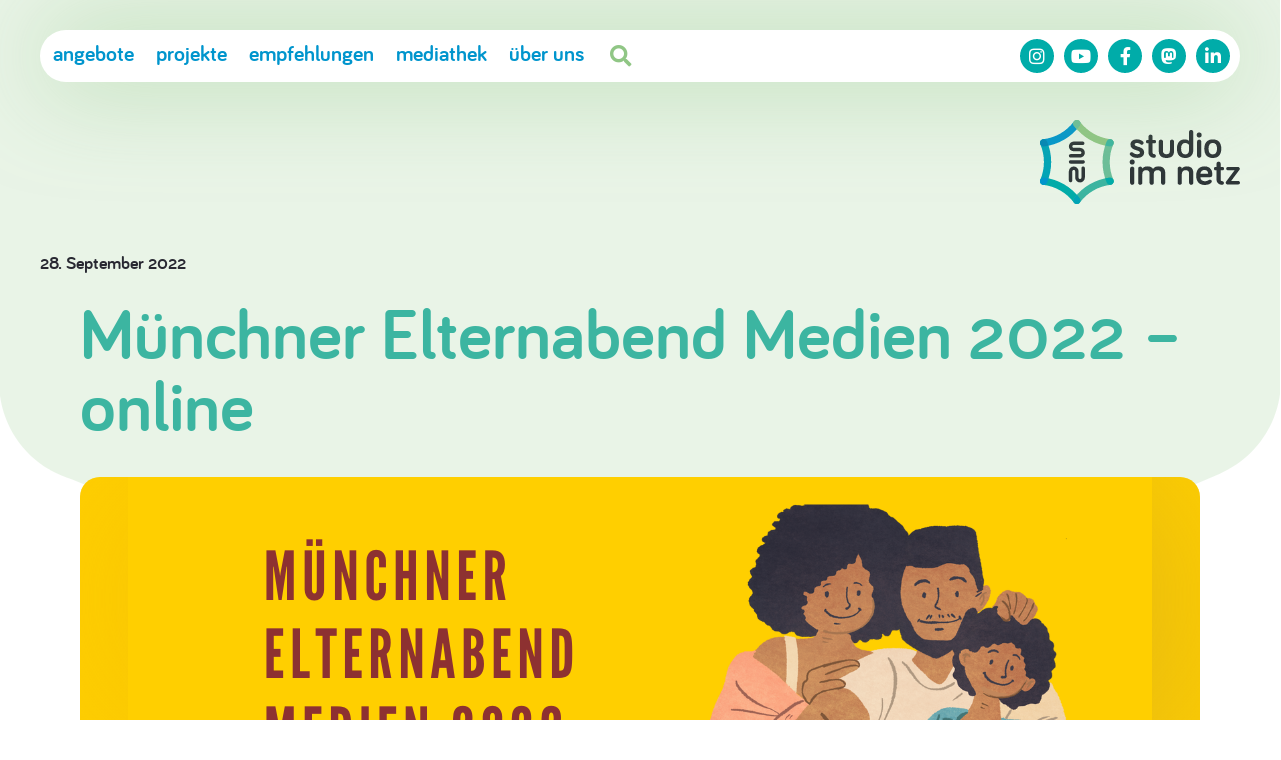

--- FILE ---
content_type: text/css
request_url: https://www.studioimnetz.de/wp-content/themes/sin/lib/css/fonts.css
body_size: 1017
content:
@font-face {
    font-family: 'bariol';
    src: url('../fonts/bariol/bariol_regular-webfont.eot');
    src: url('../fonts/bariol/bariol_regular-webfont.eot?#iefix') format('embedded-opentype'),
         url('../fonts/bariol/bariol_regular-webfont.woff2') format('woff2'),
         url('../fonts/bariol/bariol_regular-webfont.woff') format('woff'),
         url('../fonts/bariol/bariol_regular-webfont.ttf') format('truetype'),
         url('../fonts/bariol/bariol_regular-webfont.svg#bariolregular') format('svg');
    font-weight: normal;
    font-style: normal;
}

@font-face {
    font-family: 'bariol';
    src: url('../fonts/bariol/bariol_bold-webfont.eot');
    src: url('../fonts/bariol/bariol_bold-webfont.eot?#iefix') format('embedded-opentype'),
         url('../fonts/bariol/bariol_bold-webfont.woff2') format('woff2'),
         url('../fonts/bariol/bariol_bold-webfont.woff') format('woff'),
         url('../fonts/bariol/bariol_bold-webfont.ttf') format('truetype'),
         url('../fonts/bariol/bariol_bold-webfont.svg#bariolbold') format('svg');
    font-weight: bold;
    font-style: normal;

}

--- FILE ---
content_type: image/svg+xml
request_url: https://www.studioimnetz.de/wp-content/themes/sin/lib/images/SIN-Logo_Netz_WM_Firma_h_f.svg
body_size: 9123
content:
<?xml version="1.0" encoding="UTF-8"?>
<svg id="Ebene_2" data-name="Ebene 2" xmlns="http://www.w3.org/2000/svg" viewBox="0 0 92.45 38.82">
  <defs>
    <style>
      .cls-1 {
        fill: #00aca9;
      }

      .cls-2 {
        fill: #0085b6;
      }

      .cls-3 {
        fill: #0095cd;
      }

      .cls-4 {
        fill: #00a4b7;
      }

      .cls-5 {
        fill: #90c685;
      }

      .cls-6 {
        fill: #3cb5a1;
      }

      .cls-7 {
        fill: #6cbe99;
      }

      .cls-8 {
        fill: #2e3538;
      }
    </style>
  </defs>
  <g id="Ebene_1-2" data-name="Ebene 1">
    <g>
      <g>
        <path class="cls-8" d="M43.75,11.31c0,1.32,4.4,.72,4.4,3.67,0,1.68-1.43,2.54-3.27,2.54-1.54,0-2.72-.7-3.17-1.25-.14-.18-.21-.34-.21-.55,0-.46,.39-.86,.86-.86,.18,0,.36,.05,.55,.21,.48,.39,1.07,.73,1.97,.73,.8,0,1.32-.21,1.32-.72,0-1.45-4.38-.7-4.38-3.74,0-1.61,1.34-2.4,2.99-2.4,1.27,0,2.4,.48,2.9,1.11,.11,.14,.18,.27,.18,.54,0,.46-.39,.86-.86,.86-.25,0-.41-.11-.61-.25-.39-.29-.88-.57-1.61-.57-.66,0-1.05,.23-1.05,.68Z"/>
        <path class="cls-8" d="M50.16,7.69c0-.52,.43-.95,.95-.95s.95,.43,.95,.95v1.5h.8c.45,0,.8,.36,.8,.8s-.36,.8-.8,.8h-.8v4.33c0,.41,.36,.64,.68,.64,.47,0,.84,.38,.84,.84s-.38,.84-.84,.84c-1.59,0-2.58-1.02-2.58-2.43v-4.22h-.41c-.45,0-.8-.36-.8-.8s.36-.8,.8-.8h.41v-1.5Z"/>
        <path class="cls-8" d="M56.84,10.02v4.17c0,.82,.29,1.61,1.61,1.61s1.59-.79,1.59-1.61v-4.17c0-.54,.43-.97,.97-.97s.97,.43,.97,.97v4.17c0,1.75-.66,3.36-3.52,3.36s-3.54-1.61-3.54-3.36v-4.17c0-.54,.43-.97,.97-.97s.97,.43,.97,.97Z"/>
        <path class="cls-8" d="M68.9,9.66V5.55c0-.54,.43-.97,.97-.97s.97,.43,.97,.97V13.97c0,2.38-1.54,3.58-3.7,3.58-2.41,0-3.83-1.38-3.83-4.29s1.38-4.31,3.63-4.31c.86,0,1.61,.36,1.97,.72Zm0,1.84s-.7-.91-1.77-.91c-1.22,0-1.91,.89-1.91,2.66s.68,2.65,1.91,2.65c1.04,0,1.77-.7,1.77-1.93v-2.47Z"/>
        <path class="cls-8" d="M72.44,6.96c0-.82,.41-1.18,1.14-1.18s1.16,.36,1.16,1.18c0,.7-.41,1.13-1.16,1.13s-1.14-.43-1.14-1.13Zm2.11,9.53c0,.54-.43,.97-.97,.97s-.97-.43-.97-.97v-6.47c0-.54,.43-.97,.97-.97s.97,.43,.97,.97v6.47Z"/>
        <path class="cls-8" d="M79.88,17.55c-2.41,0-3.92-1.38-3.92-4.29s1.5-4.31,3.92-4.31,3.92,1.38,3.92,4.31-1.5,4.29-3.92,4.29Zm0-6.96c-1.29,0-1.97,.89-1.97,2.66s.68,2.65,1.97,2.65,1.97-.89,1.97-2.65-.68-2.66-1.97-2.66Z"/>
        <path class="cls-8" d="M41.48,19.44c0-.82,.41-1.18,1.14-1.18s1.16,.36,1.16,1.18c0,.7-.41,1.13-1.16,1.13s-1.14-.43-1.14-1.13Zm2.11,9.53c0,.54-.43,.97-.97,.97s-.97-.43-.97-.97v-6.47c0-.54,.43-.97,.97-.97s.97,.43,.97,.97v6.47Z"/>
        <path class="cls-8" d="M57.9,24.53v4.47c0,.54-.43,.93-.97,.93-.57,0-.97-.39-.97-.93v-4.11c0-1.02-.41-1.72-1.57-1.72-1.29,0-1.79,.7-1.79,1.7v4.13c0,.54-.43,.93-.97,.93-.57,0-.97-.39-.97-.93v-4.11c0-1.02-.41-1.72-1.57-1.72-1.34,0-1.79,.79-1.79,1.84v3.99c0,.54-.41,.93-.97,.93s-.97-.39-.97-.93v-6.51c0-.54,.43-.97,.97-.97s.97,.43,.97,.97c.34-.52,1.09-1.07,2.29-1.07,1.47,0,2.2,.46,2.65,1.16,.57-.77,1.34-1.16,2.56-1.16,2.43,0,3.09,1.56,3.09,3.11Z"/>
        <path class="cls-8" d="M70.87,24.53v4.47c0,.54-.43,.93-.97,.93-.57,0-.97-.39-.97-.93v-4.11c0-1.02-.41-1.72-1.57-1.72-1.34,0-1.79,.79-1.79,1.84v3.99c0,.54-.41,.93-.97,.93s-.97-.39-.97-.93v-6.51c0-.54,.43-.97,.97-.97s.97,.43,.97,.97c.34-.52,1.09-1.07,2.29-1.07,2.43,0,3,1.56,3,3.11Z"/>
        <path class="cls-8" d="M76.07,21.42c3.02,0,3.58,2.32,3.58,3.56,0,.66,0,1.43-1.09,1.43h-4.42c0,1.29,.91,1.88,2.09,1.88,.79,0,1.34-.27,1.77-.55,.2-.13,.34-.2,.57-.2,.46,0,.84,.38,.84,.84,0,.29-.14,.52-.3,.66-.3,.29-1.25,.98-2.88,.98-2.49,0-4.02-1.34-4.02-4.33,0-2.74,1.43-4.27,3.86-4.27Zm-1.88,3.38h3.54c0-.88-.5-1.73-1.66-1.73-1.04,0-1.79,.59-1.88,1.73Z"/>
        <path class="cls-8" d="M81.61,20.17c0-.52,.43-.95,.95-.95s.95,.43,.95,.95v1.5h.8c.45,0,.8,.36,.8,.8s-.36,.8-.8,.8h-.8v4.33c0,.41,.36,.64,.68,.64,.47,0,.84,.38,.84,.84s-.38,.84-.84,.84c-1.59,0-2.58-1.02-2.58-2.43v-4.22h-.41c-.45,0-.8-.36-.8-.8s.36-.8,.8-.8h.41v-1.5Z"/>
        <path class="cls-8" d="M86.89,21.67h4.6c.46,0,.86,.39,.86,.86,0,.25-.09,.41-.2,.55l-3.77,5.06h3.25c.45,0,.82,.38,.82,.82s-.38,.82-.82,.82h-4.94c-.45,0-.82-.38-.82-.82,0-.25,.09-.39,.2-.54l3.85-5.15h-3.02c-.45,0-.8-.36-.8-.8s.36-.8,.8-.8Z"/>
      </g>
      <path class="cls-1" d="M.23,29.11C.08,28.85,0,28.56,0,28.26c.01-.92,.77-1.67,1.69-1.66,.13,0,.26,.02,.38,.05,3.19,.4,6.22,1.43,9.02,3.04,2.86,1.65,5.3,3.82,7.27,6.45,.55,.74,.4,1.79-.34,2.34-.74,.55-1.79,.4-2.34-.34-1.69-2.26-3.79-4.13-6.26-5.55-2.46-1.42-5.14-2.31-7.94-2.64-.22-.03-.44-.1-.63-.21-.26-.15-.48-.37-.63-.63Z"/>
      <path class="cls-3" d="M.23,11.37c-.46-.8-.19-1.82,.61-2.28,.2-.11,.43-.19,.65-.22,2.8-.33,5.48-1.22,7.94-2.64,2.46-1.42,4.57-3.29,6.26-5.55,.55-.74,1.6-.89,2.34-.34,.74,.55,.89,1.6,.34,2.34-1.96,2.63-4.41,4.8-7.27,6.45s-5.93,2.67-9.17,3.06c-.66,.1-1.35-.2-1.7-.81Z"/>
      <path class="cls-5" d="M15.58,2.51c-.46-.8-.19-1.82,.61-2.28,.51-.3,1.16-.31,1.68-.01,.2,.11,.38,.27,.52,.46,1.69,2.26,3.79,4.13,6.26,5.55s5.14,2.31,7.94,2.64c.92,.11,1.57,.94,1.46,1.86-.11,.92-.94,1.57-1.86,1.46-3.26-.38-6.36-1.42-9.22-3.07-2.8-1.62-5.21-3.74-7.15-6.3-.09-.09-.17-.2-.24-.32Z"/>
      <path class="cls-7" d="M30.95,29.1c-.03-.06-.06-.12-.09-.18-1.3-3.01-1.95-6.22-1.95-9.52,0-3.24,.63-6.38,1.88-9.34,.04-.12,.09-.24,.15-.36,.46-.8,1.47-1.08,2.27-.63,.52,.3,.85,.85,.85,1.45,0,.23-.05,.47-.14,.68-1.12,2.59-1.68,5.35-1.68,8.2,0,2.85,.57,5.6,1.68,8.2,.36,.85-.03,1.83-.88,2.2-.79,.34-1.69,.03-2.11-.7Z"/>
      <path class="cls-6" d="M15.59,37.98c-.29-.5-.31-1.14,0-1.68,.07-.12,.15-.22,.24-.32,1.94-2.56,4.35-4.68,7.15-6.29s5.84-2.64,9.03-3.04c.12-.03,.26-.05,.39-.05,.92,0,1.67,.74,1.68,1.66,0,.6-.32,1.17-.84,1.47-.2,.11-.43,.19-.65,.22-2.8,.33-5.48,1.22-7.94,2.64s-4.57,3.29-6.26,5.55c-.14,.18-.31,.33-.5,.45-.52,.3-1.17,.31-1.69,0-.26-.15-.47-.37-.61-.61Z"/>
      <path class="cls-4" d="M.22,29.1c-.25-.44-.31-.99-.09-1.5,1.12-2.59,1.68-5.35,1.68-8.2,0-2.85-.57-5.6-1.68-8.2C.05,11,0,10.77,0,10.54c0-.92,.76-1.67,1.68-1.67,.73,0,1.36,.48,1.58,1.13,1.26,2.98,1.9,6.14,1.9,9.4,0,3.3-.66,6.5-1.95,9.52-.36,.85-1.35,1.24-2.2,.88-.34-.15-.61-.4-.79-.7Z"/>
      <path class="cls-6" d="M32.19,12.19c.92,.11,1.75-.55,1.86-1.46,.07-.56-.15-1.08-.54-1.44-.02-.02-.04-.03-.05-.05-.07-.06-.15-.12-.23-.16,0,0,0,0,0,0-.1-.06-.2-.1-.31-.14-.1-.03-.21-.06-.33-.07-.64-.08-1.3,.23-1.64,.83-.07,.12-.12,.24-.15,.36-.25,.59-.46,1.18-.66,1.79,.68,.14,1.37,.26,2.06,.34Z"/>
      <path class="cls-1" d="M30.86,28.93c.03,.06,.06,.12,.09,.18,.42,.72,1.32,1.04,2.11,.7,.52-.22,.86-.68,.97-1.19,0-.02,.01-.05,.01-.07,.02-.09,.03-.19,.03-.28,0,0,0,0,0,0,0-.11-.01-.23-.04-.33-.02-.11-.06-.21-.1-.32-.26-.6-.85-1.01-1.54-1.01-.13,0-.26,.02-.39,.05-.63,.08-1.26,.19-1.88,.32,.22,.66,.46,1.31,.74,1.96Z"/>
      <path class="cls-4" d="M16.5,38.73c.5,.17,1.07,.1,1.53-.24,.74-.55,.89-1.6,.34-2.34-.42-.56-.87-1.1-1.33-1.62-.42,.47-.83,.95-1.21,1.46-.09,.09-.17,.2-.24,.32-.31,.54-.29,1.18,0,1.68,.05,.08,.1,.15,.16,.23,.04,.05,.08,.1,.13,.14,.03,.03,.06,.05,.09,.08,.06,.05,.12,.09,.18,.13,.02,.01,.03,.02,.05,.03,.09,.05,.18,.09,.27,.12,.01,0,.03,0,.04,.01Z"/>
      <path class="cls-3" d="M3.21,28.93c.28-.64,.52-1.3,.74-1.96-.62-.13-1.24-.24-1.87-.32-.12-.03-.25-.05-.38-.05-.75,0-1.37,.48-1.6,1.15-.02,.06-.04,.13-.06,.2-.01,.05-.01,.11-.02,.16,0,.08-.02,.16-.01,.24,0,.02,0,.04,0,.06,0,.12,.03,.23,.06,.35,0,0,0,0,0,0,.04,.12,.09,.24,.15,.34,.17,.3,.44,.55,.79,.7,.85,.36,1.83-.03,2.2-.88Z"/>
      <path class="cls-2" d="M3.26,10.01c-.22-.66-.84-1.13-1.58-1.13-.23,0-.44,.04-.64,.13,0,0-.02,0-.03,.01-.09,.04-.18,.09-.26,.14,0,0-.01,0-.02,.01-.17,.12-.32,.27-.44,.44,0,0,0,.01-.01,.02-.05,.08-.1,.16-.13,.25-.01,.03-.02,.06-.03,.09-.02,.06-.04,.13-.06,.19-.01,.06-.02,.12-.03,.18,0,.04-.01,.08-.01,.13,0,.08,0,.17,0,.25,0,.02,0,.03,0,.05,.03,.21,.1,.42,.21,.61,.35,.61,1.04,.92,1.7,.81,.68-.08,1.35-.2,2.01-.34-.21-.62-.43-1.24-.69-1.84Z"/>
      <path class="cls-7" d="M18.36,2.67c.55-.74,.4-1.79-.34-2.34-.37-.28-.82-.38-1.24-.31,0,0,0,0,0,0-.09,.01-.18,.04-.27,.07-.02,0-.04,.01-.07,.02-.09,.03-.17,.07-.26,.12-.1,.06-.19,.12-.27,.2,0,0,0,0,0,0,0,0-.01,.02-.02,.02-.07,.07-.14,.14-.2,.22-.39,.52-.45,1.24-.11,1.84,.07,.12,.15,.22,.24,.32,.39,.51,.79,.99,1.22,1.47,.46-.52,.91-1.06,1.33-1.62Z"/>
      <g>
        <path class="cls-8" d="M19.94,18.56h-5.8c-.44,0-.8,.36-.8,.8s.36,.8,.8,.8h5.8c.44,0,.8-.36,.8-.8s-.36-.8-.8-.8Z"/>
        <path class="cls-8" d="M19.94,21.46c-.44,0-.8,.36-.8,.8v4.35c0,.36-.29,.65-.65,.65s-.65-.29-.65-.65v-2.9c0-.06,0-.11-.02-.16-.08-1.16-1.05-2.08-2.23-2.08s-2.15,.92-2.23,2.08c-.01,.05-.02,.11-.02,.16v4.25c0,.44,.36,.8,.8,.8s.8-.36,.8-.8v-4.25c0-.36,.29-.65,.65-.65s.65,.29,.65,.65v2.9c0,.06,0,.11,.02,.16,.08,1.16,1.05,2.08,2.23,2.08s2.15-.92,2.23-2.08c.01-.05,.02-.11,.02-.16v-4.35c0-.44-.36-.8-.8-.8Z"/>
        <path class="cls-8" d="M18.49,15.76h-4.35c-.44,0-.8,.36-.8,.8s.36,.8,.8,.8h4.35c.06,0,.11,0,.16-.02,1.16-.08,2.09-1.05,2.09-2.23s-.92-2.15-2.09-2.23c-.05-.01-.11-.02-.16-.02h-2.9c-.36,0-.65-.29-.65-.65s.29-.65,.65-.65h4.15c.44,0,.8-.36,.8-.8s-.36-.8-.8-.8h-4.15c-.06,0-.11,0-.16,.02-1.16,.08-2.09,1.05-2.09,2.23s.92,2.15,2.09,2.23c.05,.01,.11,.02,.16,.02h2.9c.36,0,.65,.29,.65,.65s-.29,.65-.65,.65Z"/>
      </g>
    </g>
  </g>
</svg>